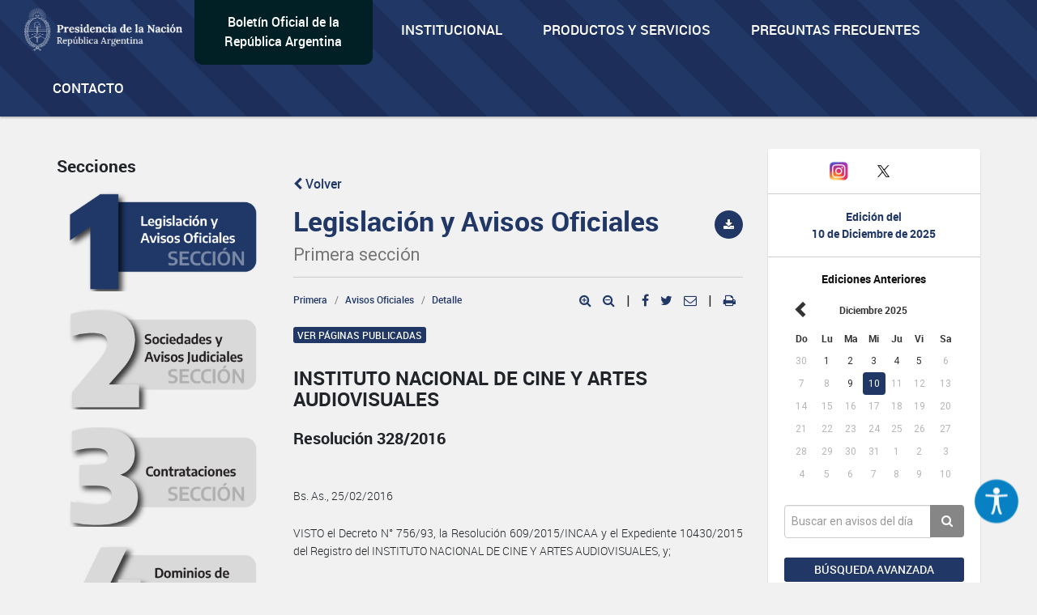

--- FILE ---
content_type: text/html; charset=utf-8
request_url: https://www.google.com/recaptcha/api2/anchor?ar=1&k=6Lcd6IYUAAAAAFCFpzLZRNS9_XI2qhsAj9NhCC5A&co=aHR0cHM6Ly93d3cuYm9sZXRpbm9maWNpYWwuZ29iLmFyOjQ0Mw..&hl=en&v=jdMmXeCQEkPbnFDy9T04NbgJ&size=normal&anchor-ms=20000&execute-ms=15000&cb=hbw66tqyqydp
body_size: 47180
content:
<!DOCTYPE HTML><html dir="ltr" lang="en"><head><meta http-equiv="Content-Type" content="text/html; charset=UTF-8">
<meta http-equiv="X-UA-Compatible" content="IE=edge">
<title>reCAPTCHA</title>
<style type="text/css">
/* cyrillic-ext */
@font-face {
  font-family: 'Roboto';
  font-style: normal;
  font-weight: 400;
  font-stretch: 100%;
  src: url(//fonts.gstatic.com/s/roboto/v48/KFO7CnqEu92Fr1ME7kSn66aGLdTylUAMa3GUBHMdazTgWw.woff2) format('woff2');
  unicode-range: U+0460-052F, U+1C80-1C8A, U+20B4, U+2DE0-2DFF, U+A640-A69F, U+FE2E-FE2F;
}
/* cyrillic */
@font-face {
  font-family: 'Roboto';
  font-style: normal;
  font-weight: 400;
  font-stretch: 100%;
  src: url(//fonts.gstatic.com/s/roboto/v48/KFO7CnqEu92Fr1ME7kSn66aGLdTylUAMa3iUBHMdazTgWw.woff2) format('woff2');
  unicode-range: U+0301, U+0400-045F, U+0490-0491, U+04B0-04B1, U+2116;
}
/* greek-ext */
@font-face {
  font-family: 'Roboto';
  font-style: normal;
  font-weight: 400;
  font-stretch: 100%;
  src: url(//fonts.gstatic.com/s/roboto/v48/KFO7CnqEu92Fr1ME7kSn66aGLdTylUAMa3CUBHMdazTgWw.woff2) format('woff2');
  unicode-range: U+1F00-1FFF;
}
/* greek */
@font-face {
  font-family: 'Roboto';
  font-style: normal;
  font-weight: 400;
  font-stretch: 100%;
  src: url(//fonts.gstatic.com/s/roboto/v48/KFO7CnqEu92Fr1ME7kSn66aGLdTylUAMa3-UBHMdazTgWw.woff2) format('woff2');
  unicode-range: U+0370-0377, U+037A-037F, U+0384-038A, U+038C, U+038E-03A1, U+03A3-03FF;
}
/* math */
@font-face {
  font-family: 'Roboto';
  font-style: normal;
  font-weight: 400;
  font-stretch: 100%;
  src: url(//fonts.gstatic.com/s/roboto/v48/KFO7CnqEu92Fr1ME7kSn66aGLdTylUAMawCUBHMdazTgWw.woff2) format('woff2');
  unicode-range: U+0302-0303, U+0305, U+0307-0308, U+0310, U+0312, U+0315, U+031A, U+0326-0327, U+032C, U+032F-0330, U+0332-0333, U+0338, U+033A, U+0346, U+034D, U+0391-03A1, U+03A3-03A9, U+03B1-03C9, U+03D1, U+03D5-03D6, U+03F0-03F1, U+03F4-03F5, U+2016-2017, U+2034-2038, U+203C, U+2040, U+2043, U+2047, U+2050, U+2057, U+205F, U+2070-2071, U+2074-208E, U+2090-209C, U+20D0-20DC, U+20E1, U+20E5-20EF, U+2100-2112, U+2114-2115, U+2117-2121, U+2123-214F, U+2190, U+2192, U+2194-21AE, U+21B0-21E5, U+21F1-21F2, U+21F4-2211, U+2213-2214, U+2216-22FF, U+2308-230B, U+2310, U+2319, U+231C-2321, U+2336-237A, U+237C, U+2395, U+239B-23B7, U+23D0, U+23DC-23E1, U+2474-2475, U+25AF, U+25B3, U+25B7, U+25BD, U+25C1, U+25CA, U+25CC, U+25FB, U+266D-266F, U+27C0-27FF, U+2900-2AFF, U+2B0E-2B11, U+2B30-2B4C, U+2BFE, U+3030, U+FF5B, U+FF5D, U+1D400-1D7FF, U+1EE00-1EEFF;
}
/* symbols */
@font-face {
  font-family: 'Roboto';
  font-style: normal;
  font-weight: 400;
  font-stretch: 100%;
  src: url(//fonts.gstatic.com/s/roboto/v48/KFO7CnqEu92Fr1ME7kSn66aGLdTylUAMaxKUBHMdazTgWw.woff2) format('woff2');
  unicode-range: U+0001-000C, U+000E-001F, U+007F-009F, U+20DD-20E0, U+20E2-20E4, U+2150-218F, U+2190, U+2192, U+2194-2199, U+21AF, U+21E6-21F0, U+21F3, U+2218-2219, U+2299, U+22C4-22C6, U+2300-243F, U+2440-244A, U+2460-24FF, U+25A0-27BF, U+2800-28FF, U+2921-2922, U+2981, U+29BF, U+29EB, U+2B00-2BFF, U+4DC0-4DFF, U+FFF9-FFFB, U+10140-1018E, U+10190-1019C, U+101A0, U+101D0-101FD, U+102E0-102FB, U+10E60-10E7E, U+1D2C0-1D2D3, U+1D2E0-1D37F, U+1F000-1F0FF, U+1F100-1F1AD, U+1F1E6-1F1FF, U+1F30D-1F30F, U+1F315, U+1F31C, U+1F31E, U+1F320-1F32C, U+1F336, U+1F378, U+1F37D, U+1F382, U+1F393-1F39F, U+1F3A7-1F3A8, U+1F3AC-1F3AF, U+1F3C2, U+1F3C4-1F3C6, U+1F3CA-1F3CE, U+1F3D4-1F3E0, U+1F3ED, U+1F3F1-1F3F3, U+1F3F5-1F3F7, U+1F408, U+1F415, U+1F41F, U+1F426, U+1F43F, U+1F441-1F442, U+1F444, U+1F446-1F449, U+1F44C-1F44E, U+1F453, U+1F46A, U+1F47D, U+1F4A3, U+1F4B0, U+1F4B3, U+1F4B9, U+1F4BB, U+1F4BF, U+1F4C8-1F4CB, U+1F4D6, U+1F4DA, U+1F4DF, U+1F4E3-1F4E6, U+1F4EA-1F4ED, U+1F4F7, U+1F4F9-1F4FB, U+1F4FD-1F4FE, U+1F503, U+1F507-1F50B, U+1F50D, U+1F512-1F513, U+1F53E-1F54A, U+1F54F-1F5FA, U+1F610, U+1F650-1F67F, U+1F687, U+1F68D, U+1F691, U+1F694, U+1F698, U+1F6AD, U+1F6B2, U+1F6B9-1F6BA, U+1F6BC, U+1F6C6-1F6CF, U+1F6D3-1F6D7, U+1F6E0-1F6EA, U+1F6F0-1F6F3, U+1F6F7-1F6FC, U+1F700-1F7FF, U+1F800-1F80B, U+1F810-1F847, U+1F850-1F859, U+1F860-1F887, U+1F890-1F8AD, U+1F8B0-1F8BB, U+1F8C0-1F8C1, U+1F900-1F90B, U+1F93B, U+1F946, U+1F984, U+1F996, U+1F9E9, U+1FA00-1FA6F, U+1FA70-1FA7C, U+1FA80-1FA89, U+1FA8F-1FAC6, U+1FACE-1FADC, U+1FADF-1FAE9, U+1FAF0-1FAF8, U+1FB00-1FBFF;
}
/* vietnamese */
@font-face {
  font-family: 'Roboto';
  font-style: normal;
  font-weight: 400;
  font-stretch: 100%;
  src: url(//fonts.gstatic.com/s/roboto/v48/KFO7CnqEu92Fr1ME7kSn66aGLdTylUAMa3OUBHMdazTgWw.woff2) format('woff2');
  unicode-range: U+0102-0103, U+0110-0111, U+0128-0129, U+0168-0169, U+01A0-01A1, U+01AF-01B0, U+0300-0301, U+0303-0304, U+0308-0309, U+0323, U+0329, U+1EA0-1EF9, U+20AB;
}
/* latin-ext */
@font-face {
  font-family: 'Roboto';
  font-style: normal;
  font-weight: 400;
  font-stretch: 100%;
  src: url(//fonts.gstatic.com/s/roboto/v48/KFO7CnqEu92Fr1ME7kSn66aGLdTylUAMa3KUBHMdazTgWw.woff2) format('woff2');
  unicode-range: U+0100-02BA, U+02BD-02C5, U+02C7-02CC, U+02CE-02D7, U+02DD-02FF, U+0304, U+0308, U+0329, U+1D00-1DBF, U+1E00-1E9F, U+1EF2-1EFF, U+2020, U+20A0-20AB, U+20AD-20C0, U+2113, U+2C60-2C7F, U+A720-A7FF;
}
/* latin */
@font-face {
  font-family: 'Roboto';
  font-style: normal;
  font-weight: 400;
  font-stretch: 100%;
  src: url(//fonts.gstatic.com/s/roboto/v48/KFO7CnqEu92Fr1ME7kSn66aGLdTylUAMa3yUBHMdazQ.woff2) format('woff2');
  unicode-range: U+0000-00FF, U+0131, U+0152-0153, U+02BB-02BC, U+02C6, U+02DA, U+02DC, U+0304, U+0308, U+0329, U+2000-206F, U+20AC, U+2122, U+2191, U+2193, U+2212, U+2215, U+FEFF, U+FFFD;
}
/* cyrillic-ext */
@font-face {
  font-family: 'Roboto';
  font-style: normal;
  font-weight: 500;
  font-stretch: 100%;
  src: url(//fonts.gstatic.com/s/roboto/v48/KFO7CnqEu92Fr1ME7kSn66aGLdTylUAMa3GUBHMdazTgWw.woff2) format('woff2');
  unicode-range: U+0460-052F, U+1C80-1C8A, U+20B4, U+2DE0-2DFF, U+A640-A69F, U+FE2E-FE2F;
}
/* cyrillic */
@font-face {
  font-family: 'Roboto';
  font-style: normal;
  font-weight: 500;
  font-stretch: 100%;
  src: url(//fonts.gstatic.com/s/roboto/v48/KFO7CnqEu92Fr1ME7kSn66aGLdTylUAMa3iUBHMdazTgWw.woff2) format('woff2');
  unicode-range: U+0301, U+0400-045F, U+0490-0491, U+04B0-04B1, U+2116;
}
/* greek-ext */
@font-face {
  font-family: 'Roboto';
  font-style: normal;
  font-weight: 500;
  font-stretch: 100%;
  src: url(//fonts.gstatic.com/s/roboto/v48/KFO7CnqEu92Fr1ME7kSn66aGLdTylUAMa3CUBHMdazTgWw.woff2) format('woff2');
  unicode-range: U+1F00-1FFF;
}
/* greek */
@font-face {
  font-family: 'Roboto';
  font-style: normal;
  font-weight: 500;
  font-stretch: 100%;
  src: url(//fonts.gstatic.com/s/roboto/v48/KFO7CnqEu92Fr1ME7kSn66aGLdTylUAMa3-UBHMdazTgWw.woff2) format('woff2');
  unicode-range: U+0370-0377, U+037A-037F, U+0384-038A, U+038C, U+038E-03A1, U+03A3-03FF;
}
/* math */
@font-face {
  font-family: 'Roboto';
  font-style: normal;
  font-weight: 500;
  font-stretch: 100%;
  src: url(//fonts.gstatic.com/s/roboto/v48/KFO7CnqEu92Fr1ME7kSn66aGLdTylUAMawCUBHMdazTgWw.woff2) format('woff2');
  unicode-range: U+0302-0303, U+0305, U+0307-0308, U+0310, U+0312, U+0315, U+031A, U+0326-0327, U+032C, U+032F-0330, U+0332-0333, U+0338, U+033A, U+0346, U+034D, U+0391-03A1, U+03A3-03A9, U+03B1-03C9, U+03D1, U+03D5-03D6, U+03F0-03F1, U+03F4-03F5, U+2016-2017, U+2034-2038, U+203C, U+2040, U+2043, U+2047, U+2050, U+2057, U+205F, U+2070-2071, U+2074-208E, U+2090-209C, U+20D0-20DC, U+20E1, U+20E5-20EF, U+2100-2112, U+2114-2115, U+2117-2121, U+2123-214F, U+2190, U+2192, U+2194-21AE, U+21B0-21E5, U+21F1-21F2, U+21F4-2211, U+2213-2214, U+2216-22FF, U+2308-230B, U+2310, U+2319, U+231C-2321, U+2336-237A, U+237C, U+2395, U+239B-23B7, U+23D0, U+23DC-23E1, U+2474-2475, U+25AF, U+25B3, U+25B7, U+25BD, U+25C1, U+25CA, U+25CC, U+25FB, U+266D-266F, U+27C0-27FF, U+2900-2AFF, U+2B0E-2B11, U+2B30-2B4C, U+2BFE, U+3030, U+FF5B, U+FF5D, U+1D400-1D7FF, U+1EE00-1EEFF;
}
/* symbols */
@font-face {
  font-family: 'Roboto';
  font-style: normal;
  font-weight: 500;
  font-stretch: 100%;
  src: url(//fonts.gstatic.com/s/roboto/v48/KFO7CnqEu92Fr1ME7kSn66aGLdTylUAMaxKUBHMdazTgWw.woff2) format('woff2');
  unicode-range: U+0001-000C, U+000E-001F, U+007F-009F, U+20DD-20E0, U+20E2-20E4, U+2150-218F, U+2190, U+2192, U+2194-2199, U+21AF, U+21E6-21F0, U+21F3, U+2218-2219, U+2299, U+22C4-22C6, U+2300-243F, U+2440-244A, U+2460-24FF, U+25A0-27BF, U+2800-28FF, U+2921-2922, U+2981, U+29BF, U+29EB, U+2B00-2BFF, U+4DC0-4DFF, U+FFF9-FFFB, U+10140-1018E, U+10190-1019C, U+101A0, U+101D0-101FD, U+102E0-102FB, U+10E60-10E7E, U+1D2C0-1D2D3, U+1D2E0-1D37F, U+1F000-1F0FF, U+1F100-1F1AD, U+1F1E6-1F1FF, U+1F30D-1F30F, U+1F315, U+1F31C, U+1F31E, U+1F320-1F32C, U+1F336, U+1F378, U+1F37D, U+1F382, U+1F393-1F39F, U+1F3A7-1F3A8, U+1F3AC-1F3AF, U+1F3C2, U+1F3C4-1F3C6, U+1F3CA-1F3CE, U+1F3D4-1F3E0, U+1F3ED, U+1F3F1-1F3F3, U+1F3F5-1F3F7, U+1F408, U+1F415, U+1F41F, U+1F426, U+1F43F, U+1F441-1F442, U+1F444, U+1F446-1F449, U+1F44C-1F44E, U+1F453, U+1F46A, U+1F47D, U+1F4A3, U+1F4B0, U+1F4B3, U+1F4B9, U+1F4BB, U+1F4BF, U+1F4C8-1F4CB, U+1F4D6, U+1F4DA, U+1F4DF, U+1F4E3-1F4E6, U+1F4EA-1F4ED, U+1F4F7, U+1F4F9-1F4FB, U+1F4FD-1F4FE, U+1F503, U+1F507-1F50B, U+1F50D, U+1F512-1F513, U+1F53E-1F54A, U+1F54F-1F5FA, U+1F610, U+1F650-1F67F, U+1F687, U+1F68D, U+1F691, U+1F694, U+1F698, U+1F6AD, U+1F6B2, U+1F6B9-1F6BA, U+1F6BC, U+1F6C6-1F6CF, U+1F6D3-1F6D7, U+1F6E0-1F6EA, U+1F6F0-1F6F3, U+1F6F7-1F6FC, U+1F700-1F7FF, U+1F800-1F80B, U+1F810-1F847, U+1F850-1F859, U+1F860-1F887, U+1F890-1F8AD, U+1F8B0-1F8BB, U+1F8C0-1F8C1, U+1F900-1F90B, U+1F93B, U+1F946, U+1F984, U+1F996, U+1F9E9, U+1FA00-1FA6F, U+1FA70-1FA7C, U+1FA80-1FA89, U+1FA8F-1FAC6, U+1FACE-1FADC, U+1FADF-1FAE9, U+1FAF0-1FAF8, U+1FB00-1FBFF;
}
/* vietnamese */
@font-face {
  font-family: 'Roboto';
  font-style: normal;
  font-weight: 500;
  font-stretch: 100%;
  src: url(//fonts.gstatic.com/s/roboto/v48/KFO7CnqEu92Fr1ME7kSn66aGLdTylUAMa3OUBHMdazTgWw.woff2) format('woff2');
  unicode-range: U+0102-0103, U+0110-0111, U+0128-0129, U+0168-0169, U+01A0-01A1, U+01AF-01B0, U+0300-0301, U+0303-0304, U+0308-0309, U+0323, U+0329, U+1EA0-1EF9, U+20AB;
}
/* latin-ext */
@font-face {
  font-family: 'Roboto';
  font-style: normal;
  font-weight: 500;
  font-stretch: 100%;
  src: url(//fonts.gstatic.com/s/roboto/v48/KFO7CnqEu92Fr1ME7kSn66aGLdTylUAMa3KUBHMdazTgWw.woff2) format('woff2');
  unicode-range: U+0100-02BA, U+02BD-02C5, U+02C7-02CC, U+02CE-02D7, U+02DD-02FF, U+0304, U+0308, U+0329, U+1D00-1DBF, U+1E00-1E9F, U+1EF2-1EFF, U+2020, U+20A0-20AB, U+20AD-20C0, U+2113, U+2C60-2C7F, U+A720-A7FF;
}
/* latin */
@font-face {
  font-family: 'Roboto';
  font-style: normal;
  font-weight: 500;
  font-stretch: 100%;
  src: url(//fonts.gstatic.com/s/roboto/v48/KFO7CnqEu92Fr1ME7kSn66aGLdTylUAMa3yUBHMdazQ.woff2) format('woff2');
  unicode-range: U+0000-00FF, U+0131, U+0152-0153, U+02BB-02BC, U+02C6, U+02DA, U+02DC, U+0304, U+0308, U+0329, U+2000-206F, U+20AC, U+2122, U+2191, U+2193, U+2212, U+2215, U+FEFF, U+FFFD;
}
/* cyrillic-ext */
@font-face {
  font-family: 'Roboto';
  font-style: normal;
  font-weight: 900;
  font-stretch: 100%;
  src: url(//fonts.gstatic.com/s/roboto/v48/KFO7CnqEu92Fr1ME7kSn66aGLdTylUAMa3GUBHMdazTgWw.woff2) format('woff2');
  unicode-range: U+0460-052F, U+1C80-1C8A, U+20B4, U+2DE0-2DFF, U+A640-A69F, U+FE2E-FE2F;
}
/* cyrillic */
@font-face {
  font-family: 'Roboto';
  font-style: normal;
  font-weight: 900;
  font-stretch: 100%;
  src: url(//fonts.gstatic.com/s/roboto/v48/KFO7CnqEu92Fr1ME7kSn66aGLdTylUAMa3iUBHMdazTgWw.woff2) format('woff2');
  unicode-range: U+0301, U+0400-045F, U+0490-0491, U+04B0-04B1, U+2116;
}
/* greek-ext */
@font-face {
  font-family: 'Roboto';
  font-style: normal;
  font-weight: 900;
  font-stretch: 100%;
  src: url(//fonts.gstatic.com/s/roboto/v48/KFO7CnqEu92Fr1ME7kSn66aGLdTylUAMa3CUBHMdazTgWw.woff2) format('woff2');
  unicode-range: U+1F00-1FFF;
}
/* greek */
@font-face {
  font-family: 'Roboto';
  font-style: normal;
  font-weight: 900;
  font-stretch: 100%;
  src: url(//fonts.gstatic.com/s/roboto/v48/KFO7CnqEu92Fr1ME7kSn66aGLdTylUAMa3-UBHMdazTgWw.woff2) format('woff2');
  unicode-range: U+0370-0377, U+037A-037F, U+0384-038A, U+038C, U+038E-03A1, U+03A3-03FF;
}
/* math */
@font-face {
  font-family: 'Roboto';
  font-style: normal;
  font-weight: 900;
  font-stretch: 100%;
  src: url(//fonts.gstatic.com/s/roboto/v48/KFO7CnqEu92Fr1ME7kSn66aGLdTylUAMawCUBHMdazTgWw.woff2) format('woff2');
  unicode-range: U+0302-0303, U+0305, U+0307-0308, U+0310, U+0312, U+0315, U+031A, U+0326-0327, U+032C, U+032F-0330, U+0332-0333, U+0338, U+033A, U+0346, U+034D, U+0391-03A1, U+03A3-03A9, U+03B1-03C9, U+03D1, U+03D5-03D6, U+03F0-03F1, U+03F4-03F5, U+2016-2017, U+2034-2038, U+203C, U+2040, U+2043, U+2047, U+2050, U+2057, U+205F, U+2070-2071, U+2074-208E, U+2090-209C, U+20D0-20DC, U+20E1, U+20E5-20EF, U+2100-2112, U+2114-2115, U+2117-2121, U+2123-214F, U+2190, U+2192, U+2194-21AE, U+21B0-21E5, U+21F1-21F2, U+21F4-2211, U+2213-2214, U+2216-22FF, U+2308-230B, U+2310, U+2319, U+231C-2321, U+2336-237A, U+237C, U+2395, U+239B-23B7, U+23D0, U+23DC-23E1, U+2474-2475, U+25AF, U+25B3, U+25B7, U+25BD, U+25C1, U+25CA, U+25CC, U+25FB, U+266D-266F, U+27C0-27FF, U+2900-2AFF, U+2B0E-2B11, U+2B30-2B4C, U+2BFE, U+3030, U+FF5B, U+FF5D, U+1D400-1D7FF, U+1EE00-1EEFF;
}
/* symbols */
@font-face {
  font-family: 'Roboto';
  font-style: normal;
  font-weight: 900;
  font-stretch: 100%;
  src: url(//fonts.gstatic.com/s/roboto/v48/KFO7CnqEu92Fr1ME7kSn66aGLdTylUAMaxKUBHMdazTgWw.woff2) format('woff2');
  unicode-range: U+0001-000C, U+000E-001F, U+007F-009F, U+20DD-20E0, U+20E2-20E4, U+2150-218F, U+2190, U+2192, U+2194-2199, U+21AF, U+21E6-21F0, U+21F3, U+2218-2219, U+2299, U+22C4-22C6, U+2300-243F, U+2440-244A, U+2460-24FF, U+25A0-27BF, U+2800-28FF, U+2921-2922, U+2981, U+29BF, U+29EB, U+2B00-2BFF, U+4DC0-4DFF, U+FFF9-FFFB, U+10140-1018E, U+10190-1019C, U+101A0, U+101D0-101FD, U+102E0-102FB, U+10E60-10E7E, U+1D2C0-1D2D3, U+1D2E0-1D37F, U+1F000-1F0FF, U+1F100-1F1AD, U+1F1E6-1F1FF, U+1F30D-1F30F, U+1F315, U+1F31C, U+1F31E, U+1F320-1F32C, U+1F336, U+1F378, U+1F37D, U+1F382, U+1F393-1F39F, U+1F3A7-1F3A8, U+1F3AC-1F3AF, U+1F3C2, U+1F3C4-1F3C6, U+1F3CA-1F3CE, U+1F3D4-1F3E0, U+1F3ED, U+1F3F1-1F3F3, U+1F3F5-1F3F7, U+1F408, U+1F415, U+1F41F, U+1F426, U+1F43F, U+1F441-1F442, U+1F444, U+1F446-1F449, U+1F44C-1F44E, U+1F453, U+1F46A, U+1F47D, U+1F4A3, U+1F4B0, U+1F4B3, U+1F4B9, U+1F4BB, U+1F4BF, U+1F4C8-1F4CB, U+1F4D6, U+1F4DA, U+1F4DF, U+1F4E3-1F4E6, U+1F4EA-1F4ED, U+1F4F7, U+1F4F9-1F4FB, U+1F4FD-1F4FE, U+1F503, U+1F507-1F50B, U+1F50D, U+1F512-1F513, U+1F53E-1F54A, U+1F54F-1F5FA, U+1F610, U+1F650-1F67F, U+1F687, U+1F68D, U+1F691, U+1F694, U+1F698, U+1F6AD, U+1F6B2, U+1F6B9-1F6BA, U+1F6BC, U+1F6C6-1F6CF, U+1F6D3-1F6D7, U+1F6E0-1F6EA, U+1F6F0-1F6F3, U+1F6F7-1F6FC, U+1F700-1F7FF, U+1F800-1F80B, U+1F810-1F847, U+1F850-1F859, U+1F860-1F887, U+1F890-1F8AD, U+1F8B0-1F8BB, U+1F8C0-1F8C1, U+1F900-1F90B, U+1F93B, U+1F946, U+1F984, U+1F996, U+1F9E9, U+1FA00-1FA6F, U+1FA70-1FA7C, U+1FA80-1FA89, U+1FA8F-1FAC6, U+1FACE-1FADC, U+1FADF-1FAE9, U+1FAF0-1FAF8, U+1FB00-1FBFF;
}
/* vietnamese */
@font-face {
  font-family: 'Roboto';
  font-style: normal;
  font-weight: 900;
  font-stretch: 100%;
  src: url(//fonts.gstatic.com/s/roboto/v48/KFO7CnqEu92Fr1ME7kSn66aGLdTylUAMa3OUBHMdazTgWw.woff2) format('woff2');
  unicode-range: U+0102-0103, U+0110-0111, U+0128-0129, U+0168-0169, U+01A0-01A1, U+01AF-01B0, U+0300-0301, U+0303-0304, U+0308-0309, U+0323, U+0329, U+1EA0-1EF9, U+20AB;
}
/* latin-ext */
@font-face {
  font-family: 'Roboto';
  font-style: normal;
  font-weight: 900;
  font-stretch: 100%;
  src: url(//fonts.gstatic.com/s/roboto/v48/KFO7CnqEu92Fr1ME7kSn66aGLdTylUAMa3KUBHMdazTgWw.woff2) format('woff2');
  unicode-range: U+0100-02BA, U+02BD-02C5, U+02C7-02CC, U+02CE-02D7, U+02DD-02FF, U+0304, U+0308, U+0329, U+1D00-1DBF, U+1E00-1E9F, U+1EF2-1EFF, U+2020, U+20A0-20AB, U+20AD-20C0, U+2113, U+2C60-2C7F, U+A720-A7FF;
}
/* latin */
@font-face {
  font-family: 'Roboto';
  font-style: normal;
  font-weight: 900;
  font-stretch: 100%;
  src: url(//fonts.gstatic.com/s/roboto/v48/KFO7CnqEu92Fr1ME7kSn66aGLdTylUAMa3yUBHMdazQ.woff2) format('woff2');
  unicode-range: U+0000-00FF, U+0131, U+0152-0153, U+02BB-02BC, U+02C6, U+02DA, U+02DC, U+0304, U+0308, U+0329, U+2000-206F, U+20AC, U+2122, U+2191, U+2193, U+2212, U+2215, U+FEFF, U+FFFD;
}

</style>
<link rel="stylesheet" type="text/css" href="https://www.gstatic.com/recaptcha/releases/jdMmXeCQEkPbnFDy9T04NbgJ/styles__ltr.css">
<script nonce="FTP6WJnYoPBotBV9hSyI2A" type="text/javascript">window['__recaptcha_api'] = 'https://www.google.com/recaptcha/api2/';</script>
<script type="text/javascript" src="https://www.gstatic.com/recaptcha/releases/jdMmXeCQEkPbnFDy9T04NbgJ/recaptcha__en.js" nonce="FTP6WJnYoPBotBV9hSyI2A">
      
    </script></head>
<body><div id="rc-anchor-alert" class="rc-anchor-alert"></div>
<input type="hidden" id="recaptcha-token" value="[base64]">
<script type="text/javascript" nonce="FTP6WJnYoPBotBV9hSyI2A">
      recaptcha.anchor.Main.init("[\x22ainput\x22,[\x22bgdata\x22,\x22\x22,\[base64]/[base64]/[base64]/[base64]/[base64]/[base64]/[base64]/[base64]/[base64]/[base64]/[base64]/[base64]/[base64]/[base64]/[base64]\\u003d\\u003d\x22,\[base64]\\u003d\x22,\x22w7TDvsOEwpxJAhQ3wqvDtMOBQ2vDjcOZSMOTwq80UMOaU1NZQRzDm8K7ZcK0wqfCkMOlWm/CgQHDhWnCpx5yX8OANsOBwozDj8O/woVewqpnTHhuOsO+wo0RLMOxSwPCpsKUbkLDqDcHVGp0NVzCgsK0wpQvABzCicKCRm7Djg/[base64]/GXHCocKvw78Cw5xew7E0IMKkw5V9w4N/LynDux7CkMKvw6Utw6Qow53Cj8KDH8KbXz7DqMOCFsOVGXrCmsKENBDDtltkfRPDgCvDu1kia8OFGcKdwpnDssK0RcKOwro7w6cQUmExwqEhw5DCtcOrYsKLw6sSwrY9GcK3wqXCjcOjwo0SHcKpw7Rmwp3ChkLCtsO5w6DCi8K/w4hzNMKcV8K2wqjDrBXCvsKKwrEwCgsQfW/Ct8K9QngDMMKIYmnCi8OhwoTDnwcFw5vDu0bCmlbCmgdFC8KOwrfCvldnwpXCgwpCwoLCsm7ClMKULEARwprCqcKAw7nDgFbCjcOhBsOecyoXHgdeVcOowpvDnl1SYwnDqsOewpfDrMK+a8Kgw6xAYw/CjMOCbw0wwqzCvcOZw4Vrw7YMw4PCmMO3WU8DecO0CMOzw53ChMO9RcKcw4UgJcKcwqfDkDpXU8KDd8OnOMOQNsKvEhDDscOdbmFwNyJYwq9GFh9HKMKywpxfdjlQw58Yw4HCjxzDpnRWwptqVh7Ct8K9wpUhDsO7wq0/wq7DonXCvSxwHHPClsK6HsOGBWTDh2fDtjMMw7HCh0RiOcKAwpdYaCzDlsOSwpXDjcOAw6LCusOqW8O9KMKgX8OYQMOSwrpQfsKyew88wq/DkEfDjMKJS8Olw6YmdsOIQcO5w7x5w5kkwovCpMKVRC7DlBLCjxAxwrrCilvCjsOFdcOIwrorcsK4IRJ5w54sUMOcBAMiXUl/wpnCr8Kuw4TDnWAiZ8KMwrZDH1rDrRAtcMOffsKpwoFewrVJw4VcwrLDiMKFFMO5dcK/wpDDq2PDrGQ0wpnCpsK2D8OKWMOnW8OeX8OUJMKkRMOELRF2R8OpGi91Gn8bwrFqCMObw4nCt8OBwqbCgETDvRjDrsOjdcK8fXtJwokmGwtOH8KGw5sxA8Osw7TCmcO8PlIxRcKewrvCvVJ/[base64]/CqMKVTFzDk8Oiw7ckwpnDsjA1wqnCjMKQegcYdT/Dsw1rRcKGU0TDhcOTwpHCjjfDmMOdw4LCp8OrwoceRMOXWcKAPcKaw7nCoWw1w4dmwpzDtGwDHMOZWsK3WGvCjnE+ZcKCw7vDnsKoCDVbfkvCuh7DvWPCh0VnPcOedcKgX1jCimPDuw/[base64]/w6LDk8KpIsOOT0HDk8OCfSPDp1rDrsKVw4glL8K1w6HDpHjCssKpUlZzOsKaScO3woXDiMKJwpA+wo/DkEUxw6nDqsKFw5JFDsOLUcK7Y1XCl8KCLcK5wq8naXomZ8Klw4Fcw7heDcKBMsKIw4rCny3Ch8O3FcK8RmrDrMOYS8KVGsOgw7F8wr/CjsO4WTYsf8KVND0tw4k9w6hRdHUIXcOPEEAqc8OQCgLDnS3Ci8KTw5k0w6jCsMKzwoDCjMKsfS0dwoZbMMKZPRnDhcK9wpRbUSU/wqvCljPDkigia8OiwpZfwotla8KNYsKjwr/Dt0hqdwZ2eTzDg0LCgFLCgsOfwqfDn8KUAcKPMXlGwqbDrDw0OsKww7LClG5uNBXCvg8vwqVWCcOvWSjDtMOeNsKVVRFRaTU4MsK0CTLCmMOPw6ohTnE4woXChn9FwrjCtsO6YiA8Qzd8w65UwozCucOAw4/CiirDk8OsWMO7wpnCtyPDijTDiiZfKsObQzTDm8KSZ8OHwq5/w6rCg33Cs8KNwpp6w5RHwqLCp0xES8O4Plg9wrhyw6AGwoHClA8tYcKzw5lMw6LDo8OjwobCpwc+Um7DrcKow5wRw6/CgHJsHMOvX8KFw5t2w5g+TTLDiMOmwq7Drh5EwoXCnEIxw5LDjE8gw7zDiVh3wqZkMgLCrEXDhsKvwrXCgsKbwpRhw5fCnMKzC1vDvcK6KsK5wppewrIKw4XCqTcjwpIvwpTDuwJmw47DmMKqwr9vTDHDrlsOw5fChETDk3vCqsOKH8KddsO+wrrCl8K/[base64]/wpxAwoIKw5PCrmo2wp3DglxowqrCpRs0wrTDhH4hKUhQQ8OrwqITMsOXFMOTOcKFC8K6TjILwpp0VwjDn8O2w7PDvEbCtnoow5BnEMOCJsKKworDtjNFQMKPw4PCszEyw5DCiMOywpplw4XCkcKHMTbCicOAQHwnw6/CmMKYw5Qfwqgmw53DhC52wprDhFE8wr/CjsODBsOCwphwRcOjwpVaw7hsw7zCi8OYwpRnAMOfwrjClcKTw69awoTCh8Obw5rDmWnCmhAdNT3CmBtieG1HPcORb8Ogw60cwoF6w4vDugg8w4s/wrzDphLCj8K8wrzDscOvBMOPw4hIwrN+H2B/W8Odw4oEw6zDgcOtwqvChFjDjMO7DBgEVsKHBkBaQDAkChTDjmVOw6DCm21TJ8KGDcKIw4jCrQ/DoXQ4w5JobcOHAXFDwqx2QHrCi8KWwpM0wox4JkHDn09VU8OSw6s/CsO3bhHCgcKMwoLCsnvCg8OCwpdLw5RvXsOCdMKSw4jCqMKWZQPCisOVw47CisOVaCbCqU3DvipZwo0Cwq7CgsO2WEXDjhbCpMONLm/CpMO3wpVFAMO5w5EHw6sEAEUHcsK4E0jChMOkw5psw5/Ci8Kyw7ItHFvCh0LCpg5Gw7o/wrYnNwo9w5l7UQvDtRwhw4/[base64]/CngxewqoEwq/CtGF/MmcHbMKKHmssLcOQwrEKwrURw5ELwrovchTDpD8sJcOkUMKhw7jCrsOkw6nCnWQ+XcOfw74IasKME2wHS3MJwokFwqQkwr/DiMKfZsOYw5jDrcONQQA0I1XDocO5wowDw59dwpXDrBfChsKzwotaw7/[base64]/[base64]/CvR45wofCrcOyL8O3wrE8EQ7Cm8K7cwYXw7XDlRPDpydYwot/JUlhTWvDumzCnMKuJBvDksKxwr0ve8KCworChsO/w5DCosKFwqnCrUrCvUTDo8O+bALDtsOJfUDDj8KTwqbCulPCncKsAj/CmsKTeMK+wrDChFbDkQJFwqgLdkjDgcOdC8OwKMO5G8OlDcKWwqcVBFPCqTTCnsKiX8KQwqvDjlfCgTYow4fCiMKPwqjDtsKOZjHClsOrw6YJWhvCgcKpG1JrFlzDm8KTVCgQb8KfG8Kca8Kww6XCp8OUcMOZWMORwrwOR1bDv8OZwpzCksO6w78Owp/DqxVtJcO/HT/CgMOjcxdIwp1rwp9PR8KZw5ohwrl8w4nCmkjCjcK8AsOxwrN1w6NTw5/Csnkdw5zDlwDCnsOdw4suSABsw73DsnsBw74rfsOXw63Dq25iw5/Dj8KFEMKwNzvCuivCon52woVBwoE4CcODBFt3woTCucOqwpvCqcOcw4DDhMONCcKRZcKNwrTCssOCwqPDvcKFccOQwogVwoJjZcOXw7bCjsKrw4vCrMKjw4jCq1R0wrjClSQQMh7CghfCjjtTwqrChcO/a8ORwpvDqMOMw40xf1vCvQLCscKvwqvDshg/woUwb8OFw5LCusKUw6HCjcK0I8OHJcKhw57DisOZwpXChADDt1s/w5TCvBzCjFZnw6/[base64]/QMK7w5hOc31kB0zCukA8wprDvz7Ds8KXbhrDn8KPKcK/wo/DqcKxXsOJKcO2ByDCicOtMzcaw5Q+f8KpDcOswojDtjUSOXDDgBE/[base64]/CmcKyw4zCrlZEY8Klw4k+T2t4cT7ChMOURjDDk8K9wooJwpwvaF/DtjQhwo7DjMKSw5bCkcKmw5pFWX1YIl8GfhjCosOGWkN+wo7CsyLCm0cYwoIKw7sYwozDpcOYwogCw5nCt8KdwqbDhxDDqWTCtxNfwpg9Nk/CgcKTw4PCqMKiwpvCp8OddsO+QsOew4HDomPCkMOOw4BVw7vCgyRgw5XDssOhGxIYw7/[base64]/CiWnDn8K7wp8zc1l8AkguwojDl8OweRzCpA5ZdsOPw7Now5szw7l5IVbCn8OwEULDr8K/[base64]/[base64]/JwbCjsOKMi7DkjjDoDHCl34OWQnChTLDgmd/LGlNacOJN8Odw4hLYW3DuwReKsOicCB4woAXw7PCqMKpIMK+wq7CgsKEw7M4w4RnPMKBF0HCrsKfQ8OFw7LDuTvCs8O4woUQDMOTPhTCiMKyBURNTsOnwr/Cil/Dm8OeBR0qwqfDiTXCkMOSw73CvsOufAjDk8K0wrXCoXTCogIDw7/[base64]/[base64]/[base64]/Ck13DiDDCtcKdwr50wrcZwp8nTcKSwoJQw4ZhOGDCqcOCwprCi8OhwpPDlcOqwqfDqUfCnsKnw614w7Q4w57Cjk/CoRnCoztKQcOmw4xlw4zDmwzCp0bCnjk1B2nDvGbDo10nw44OcWDCq8ONw5vCr8OnwqtcEsK/CsOrOsO4TsK9wosbw68yDsKKw6UEwpzDkm8TPMOgecOnHcKJIRzCssKRaRHCs8KwwrHCrF/Ch0otX8ONwqXClTkEfQJpwr3Dq8OTwph4w4AdwrDChmQ1w5HDlcO9wqkWHEHDhsK1ExNzDHXDtsKfw4oKw7Z3DsKRTmfCn28/Q8K9w4zDqEhjNkgKw6jCjBB7wogJwo3CnGvDgVhrJcKIV1jChsKjwoYweSfDgTjCtihJwrzDs8KkWsOJw5lJw4HChMKqAUUtGcOtw4XCkMK4ScOzRjrDm2E4dMKcw6PCqiEFw5IvwqMKY1fCkMO9VgzCvwJSWcKKw7EDa0rCs1jDtcKlw73CjCzDrcKqw4xQw7/DjgxIW2kffwlMw4FnwrTCoRrDilnDrkpjwqxpNF1XIzbCgMKpa8Oqw4FVCRpNOh7Dp8KTHnI8RRIJcsO7C8KRExZqfA/[base64]/wrjDrChFw7jCi8OZwqMUw6XDisOOwp3CnMKGM8OwXmRdVMOAwo8nZy/CkcONwpfCiUfDhsOIw6TCr8KODGxhfBzCi2fCn8KfP3nDjyLDoxTDtsOpw5Zwwogpw5rCk8KuwpPCk8KjfXrDgMKOw4h7MwM5w5spO8O/a8KNDcKuwrd6wqDDscO4w7pidcKlwpbDtjgSwqjDg8OUUsK/wqQsbcOWaMKPB8O3bMOSw4bDqV7DssO9K8KYVwPCvirDsG0BwpZTw7vDtnLChnDCnMK+XcK3TSzDusOfBcKoVsKWHwHChMOXwprDv0ZJIcOuDcKEw6rDnD3DmcOdwqvCjMKVZMK8w5fCtMOCw7/DsVIqIcK2f8OKKyo1YsONbCXDvzzDpsOAVsOGRsK/wp7Ct8KkBAzCqMK9w7TCv2BHw7/CkRModsOyagxkwq/DmyXDscOxw7vCicOCw4orN8OZwp/Ds8KuM8OIwo8hwonDoMK4wofCtcKFOzcewrRJXHXDnF7CnCbDl2/CqVjCqsO8HVMTw5/Dti3DpV03SlfCn8O8E8OowqHCq8KxZ8O8w5vDnsObwotmSUs8akoPShoVw4bDk8OewqjDhGQweRUYworDhgVrV8K8TEdsG8KkJlcSRS/CnsOnwpUPMm7DnmjDgXvCt8OQWMOdw4YUf8Oew4jDk0nCszHDpwjDmsKUMWU/[base64]/DpTXCqMOkQFvCh8K/FUbDk8KAE3BNw7/DnsO/[base64]/CicOrOMKSTcOBw6U9w6IywqbCvUR/AMOpwrRteMOew4PDmcO0M8OveTjCksKgNSbDgsOsBMO4w6PDoGHCmsOgw7DDiGzCnS/CuXfDjzQ1wp4Uw542acOZwqI/fipmw6fDrhHDo8OtR8KqGFHDqcKHwq3DpFEAwqcZeMOzw6sxw7FoMsKCdsOTwrl2JkYqNsKCw5loacK+w6bCocOAJsKtGsOSwr/Cq3JuETYLw71deXTDvnvDl0NUw4PDv2dZRsOOwoPDmcOrwqYkw77CrUgEMsKuUcKCw79Rw7PDusKDwqfCvMK/w5PCmMKxazXCqQxjUcOHGlNaSsOQNMKpwrXDhMOodFPCtnDCgQXCmQtPwoRJw4w+ecOxwrPDlUwiEns1w6gGPw1Bwr3Dgmtpw7U7w7V6wqFoLcOefH4bwo/DtWHCocOpwrrCpcO3wqZjBwrCh2k+w5PCu8OZw5UBwoIGw4zDmljDgm3CocOLX8KtwpRDZj9uKcK+VsKzbyc1I1ZwQsOhC8OJacOVw6B4BjN+wpjCmsO+X8OPB8OUwpPCs8K7w5fCk0nDiUAPacOjB8KKFsOEJcOHL8K+w5kwwpxWwpbDnMOyVC1MYcKUw5/Cv3XDvn5/PcK5MTwDKEbDgHkpOEvDjSjDlMOOw5XDlHxJwqPCnm5Wamp+U8OSwoIHw4FcwrwCJmzCpnUHwpVcTR7CogrDqgHDqMKlw7zCvClIK8O6wojDhsO1R0FVeU1qwq0SfMO8wo7Co0JkwoRZQBAOw6dPw6jCuxM6Mil6w55vYsOSO8Obwo/[base64]/w6QIw6hVLsO/w4AMe8O+XDBUAsOfw45sw4DClRYADS9Xw79+wrbCsD9LwqbDusOWbgkcG8K+RQjCsBbCsMOQdMOkchfDmn/CpMOKRsKjwqQUwozCrMKYcBLDoMObeFtCw6dZez7DuXbDmxPDn1nDr25lw7ctw4JVw5NBw6Mzw57CtcOpcsK+cMKqwr/ChMKjwqxXZ8OsPjjClMKOw7rCkcKOwos+EETCuQXCk8OPNQcBw63DisKiEAzCnnDDpiltw6jDvMO3ejwfSmY7wqB+w6DDrmk0w4J0TsO6wpQUw5kxw4nClwIRw798wo/CmWtTTcO+PsO5EzvCl1xXCcORwrlnw4PCjBltw4NNw6MYS8KEw7JJwofDjcKowqM6Sm/Cu0zDtsOzQmLCicOQKnjCqsKYwpEjfFggPw1Qw7UOO8KrHmkCA3QCMcOAK8K2w5k6bzjDom0Yw5MTwolfw7PCimDCv8OjRH4+BsKhMFVJGWnDvFBmIMKTw7JzUsK5cG/[base64]/[base64]/CuyPCt1QKwobCgMK8w4LDocK2w4BkW8KkfnAfDsOOZU5hDDFFw4jDtQVrwoFJwqV1wpPDp1l/[base64]/e8OWw6vDisKfKlwuVnXCg0NRwp4JOMKkBMKzwpB1wrVew7vCqsOJUsKowrwyw5XCisODwrp9w57CuzTCqcOqIV4vw7LDtFJjMcKxQ8KSwrHCqsOvwqbDlDLCmsOCV2wswpnDuF/CvT7CqFzDi8O8wp8Nw5HDhsOxwr9SORRjH8KnRVoJwozCmwh2cwNgTsO2f8OSwoDDvAoRw4TDtFZKw6HDlsKJwqtLwqvCkEDChnPDssKHTMKKN8O/w7c5wrBXwpfCjcOlT0JzaxPCkMKfw4J6w7LCqSQdwqdgFsK+woXDmsKEMMKbwrTCicKPw5QSw7BeJlFHwq0mISjDkgPCgMOmKAPDk1DDtVlTFsOOwq7Do0MSwr/Cl8OuG1Isw6DDqsOFJMKAAwPCiBvCkktRwpIIbG7CmMK0w5pOZQ/Du0HDpsOuax/[base64]/[base64]/CmXHCqgDCizw9G8OUJi/CosK0w5J1w5gjM8KFwr7Cq2rCr8K+DhjCqCcsVcKxVcOCZVLCjQHDryPDgnIzd8KXwrLCsCRgHkpreCZ6dG1gw6ZXIirCgA/DrcKNwq7Cgn4bfmzDvBg7EyvClcOiw7N+YcKnbFAEwpRIdlFfw4vDi8Oow7/CqSUpwox4cicewphew6nCnQR8wq5lHsKHwqnClMONw6o5w5hFCMOnwrHDpcKLP8Okw4TDn3rDhUrCo8OCwozDmzkiNShgwofDjGHDicKuDS/Cgg1hw53DhyTCjCwIw4pxwoLDssOOwp9IwqLChQrCuMOZwrs+Uyc/wrAiCsK8w67Dg0/CkFDCmjjCuMK9w6EgwpTCg8Kyw6rCimJ2eMOew57DrsK3w5ZHHmDDvsKyw6IXccO/w4LCrMOiw7TCscKFw7DDhAnCn8KKwopvw5Nvw5o5FsOWUsOXwqZBLMK7w6jCpsOFw5I/[base64]/DqlYqR8KqN8KbQ3bCuXPDjHfCtXRvbWnClz1vw5XDjkbCl3MYAsKnw4LDs8OlwqzCgUFHBsO0Og43w5Zbw4/DtQXCkcK+w7sowoLDrMOvU8KiEcO5YsOnFcOMwpRXcsOTEDQnZsKpwrTCu8OtwqvCssOCw6zChMOaO3FnLBHChMOQCipnTRgmcSRew7DCjsOWBgbCk8OvM3PCmkkXwrEgw6rCg8KDw5VgGcOJwo0HcArCt8OswpR9DR/CnHFRw4TDjsO1w5PClGjCimvCmsOEw4oWw7I2PiQYw4LChSTChMKfwqdKw6zCmcO4QcOpwrdVwrFPwrTDqVzDmsOQLXDDp8O4w7fDusOgdMKpw6FjwpQBaEQmA096HUbCkXV/wosZw6vDjsKgw47DpcO9IcOIwpEOLsKOXMKgw57CvGoSJAbCp1LDpm7Dq8Kuw6/CncOtwrt9w6g1JhHDmArDpWbCtC/CrMKcw7F/[base64]/DjU4WZsKow5jDhU1Gw4F7ecO2w74vAcKvDDNGw7oCRsObOz48w5cyw45swqtuTT1uEhvDocOcXAPCqU0Dw7zDl8K9w7DDrF3DkErDmsKKw58swp7DhGN1WMK8w6sLw7DCrj/DtDLDicO3w6TCry/CscOqwrXDrlXDmMK6wpPCssKyw6DDrWMNA8ONwoAPwqbCicKZQDbCnMOnCiPDgA3DgEMkwqTDlUPDl3zDjMONCUfDkcOEw6xqTsOPNS4PYjnCr24cwr53ExzCh2zDhcO3w68DwphYw6NJH8OZwqhFEcKgwq0gdWU8w4DDr8K6BsOzdChnwoxKXsKzwpIkORpMw6/DnMOww7ZqT0HCpsOmGcO5wrXDhcKWw6bDsBPCpsO8OjrDsXXCqGvDhCFaeMKowpfCiRDCpHUzXA/DrRIQwpTDqcOLFwVkw7dEw4xqwobDssKKw78hwqY/wojDucKlOcORYsK6PsOswqnCrcKywpgnW8O2bkF5w4HCjcKiZ0FkCyc4V2xxwqfDlxc0Qx4UVz/Cgm/[base64]/Dn8KtFBA1wrZiwqXDiMKSagpVdcKJGxVlwqgZwrPDo0oVEcKLw65ILGFEH0ZzPlgOw6Via8KADcKpWivCncO+Tl7DvQTCi8OXbcO8E10yO8OAwq8ZPcO4XT/CnsOoOMKGwoBjwp8UWUnCtMO4ZMKEY2bDocKvw7Ugw64ww63Ci8K8wq5wfx4TaMKow7cCb8O0wp01wr1Uwo9oPMKoQljCl8OeIcOCbMO/OTnCrMODwoHCoMKYQ1hww7HDszo1NAHCnE/DvAEpw5PDkBjCpgkoel/CkUBlwp/Ch8O5w5zDsRwRw5XDtsOUwoTCtyIIOMKcwqNWwotHbMOYGwLDtMOGZMK5VVTCisKzwrAwwqM8eMK/wo3Cgz88w6vDqsKWNTTCuEcfw5FRwrDCoMOmw6YqwojCsn0Nw5gqw4JOZEzChMOyAMOzOcOyacKCfcKuOHh/aCJlTWnCrMOHw5HCtXViwpJiwqPDlMO0XsKYwo/[base64]/CisKNMsKew5zDkX7CtMK8FQbDo8O0EiZPwrt7IsOWRcOfK8KONcKKwozDmwtvwo1pw4g9wqoNw4XCqsKqwrfDiF3DjHfCnTtWe8OAMcOQwpViwoHDjxbDgMK6csOJw6pfaRE7w6INwp4dM8KWw7E9NgEXwqbDg3UodMKfZ2/[base64]/[base64]/[base64]/[base64]/w6AawrbDiMOKw7/[base64]/DgEZtG8KewpvCvcOoUMKWL8K+wrTCgk3Djw/DtQbChQ3ChsKdFB4Ww5dGw7XDuMKgC13DuFnCvTs3w6vCmsK0PMKFwr8Bw6RxwqLCnsOcScOCI27CscKiw6nDtwLCrWzDkMKgw7FEGcOeYVIHDsKaDMKEEsKXHk1kMsKxwoQwFlPDl8KiU8Oowowdwp8eNH51w4sYwrHDv8OvLMKQwoIHwqzDjcO4woPCjmQ4dsOzwq/DnWnCmsOcw4UAw5hrwpzCmMKIw6nDl2g5w7dlwoB7w7zCjiTDmlROTlFbN8Kpw74rY8Ofwq/[base64]/Dl8KnwqPCpT1vw67Cuhl3HMO3wonDgjDCqDJ3w6HCsVEUwq/[base64]/DiMKwdTVSw6HCs2zDksOmw6HDvljDnUUNBGXCnjEDDcKqwpHCvBDDrMK6DSbCtEBGK1dVRcKjQXjCpcOdwolOwqQWw6JeKsKiwr/DpcOMwp7DsE7CpBk6ZsKUJ8OSD1nCtsONeQQqbsOve0VOARLDpMOXwpXDiW3CjcK7w4okwoMrwoQhw5UzTmXDmcO6J8KHTMOhGMK3HcKhwr0HwpFFWzZeamYowofDhmfDlDlWwqvCq8KrdWccZhHCpsOJQFJAF8OgNWDCicOeRAADwpBRwp/Cp8OcZBrCjRHDj8K8wqjDn8KQAy3DnHfDq0zDhcOxHnvCiSgtI07CvQssw4rDvMOvAk7DgAYjwoDCicOZw43DkMKeWH0TYQ0TWsKJwqFGZMO/[base64]/CowIYYWjDswsuw6UGHMO/[base64]/EWLDpMOkYBYvMB4BWHnDhT4Ucwl9UcKuw6/DusOnfMOGTMOOEMK5JAYRYCxzw6zCs8KzNlpFwo/[base64]/[base64]/[base64]/[base64]/Clj/DlDwJO8OQE8OGfwt1wocUesObN8OnfxVsLXHDpAvDuUTChEzDssOibcOlw43DqhFfwoogQsOXKgjCpMOIw5FfYHB8w7wGw6NNbcO0wpMnLXfDtxc5wptnwqk7UEIow4TDk8KId0/CqGPChsKrZcKiEcKJYzttYMO4w4TCt8Oxw4hKY8KzwqpUECZGXibDlcKSwrN+wog1dsKew4QCBWlbISHDjQ5wwqjCsMKiw4bCiUlaw7gyQEjCksKPCXJYwpDCkMK5eSZjMEPCscOswo8mwq/[base64]/DkAwGwo1ww73Cm8KkLcKILMOWKxROwqhpbcOLO108w6/DmjLDugVnwplGEATDjsKFFVFiDj/DgMOOwpUHPMKTw4/[base64]/DikzDgUYMwrLDu8O5fMOOw5DCj0HDqsOOw6bDi8KVIcO3wqPDjhlJw493LcKow5DCnXlwa3zDhh9Gw4nCq8KOR8OGw6zDsMKBEMKyw5pwUcOsYMKKEsK0GmQ9wpd8wpNNwopRwp/Dm2tRwoYVTnjDm3M9wofDgsONFwMGY1RfYhHDusOWwqLDpAlew5McNTx/PkB7wr8BTFg0HVoJTn/CqzFkw6vDrXPCrMKXw6PDv2RDMRYaw5HDrWrDusO2w6ZcwqNcw7rDk8KSwo4gUyfCisK4wo17wrdpwqXCg8Kpw4rDmU14VCJXw5BbSHY3RXDDrcKswo4rey1AIEJlwrPDiBLDn2PDgG3ChyHDscK/YTQTw5LDowNGwqDCtMOHE2vDpMO5cMK9wqZsQMK+w4ROOFrDhCnDkGbDknoEwpF7w5V4bMKJw6YCwqBALRoFw7DCqTPDoUgxw746aQfCnsOVQhUDwq8OacOQCMOCw5PDscK1Wx9gwpc9wpUhFcOlw4Y9YsKRw59OTMKhw4JefcO2wp54IMKsNcKEJsK/TsO7T8OAB3TCpMK4w6llwoXDmgzDl3vCtsO5w5IMf0l1DXjCncOXw5/DiQLCkcKJbcKeGzAZRMKHwptdHsO/woguacOdwqBsWMO1JcOyw4MrIsKQBsO1w6LCnHBrw6YFYGHDpW/CqcKHw7XDojgHHhjDvsOkwpwNw5DClsOKw67DiiTCqwkCMn8OOcKawqpRbsOtw43CqMK9OcK4C8Kow7EQw5rDiwXCjsKPbWRhBQnDt8K2LMOFwq/DtcKkQSTCjDbDs259w6rCrsOSw5Iawr7CkV3DhHLDhlFISHxCMMKQSMO6UsOCw5MlwoIIBRvDtFkWw6x6ClXDg8K9wpRcTsKIwokbQ3NIwp5ww4c+VsOgQRrDnHMQVMOIVQJKQsKYwpoqwobDusKNXQLDoSLDpk/Ct8OjG1jCjMOWwrnCo0zChMKzw4PDtwlqwp/CgMOCIzFawpAKwrkpUhnDnHZ1M8KGwrMmwrXCoA1nwrYGccOXdsK4w6TCkMKewqTCm34Ywqh3wovCjcOowpbDozjCgMOgLMKtw7/DvChneH5jKCHCscKHwr83w7gLwqcUGMKjGMO1woPCohrDiA4Xw5MIHjrDoMOXwq1gThlsDcK9w4gOV8KCZndPw4ZAwp11DT7CmsOjw4HCqsOMFgFaw7jDrsKAwonDuVLDknDDqkzCv8OLw70Aw6M8w6fDiRjCnSkuwrEtSxPDp8KuITTCoMKwPj/CgsOSFMK4awnCtMKIw5zCn1sTdMO/w4TCgzIuw5V1w7vDiRMVw6Y0DAVbccOAwp9/[base64]/DghzDkMO/w7XDpsO8RMOswoLCrcKxwqPCmQ4gwql0dcONwociwqlfw7rDnMOnCUvCjgnDgQQOw4csO8OOwoTCv8KhfcOjwo/[base64]/DhcKFTXDCn8ODw6Z/w77Co8KOCMO4YT/DvMOpODZdIlw5fcOoI1srw51+I8O0w5nCh1pIMGrCvj3CuEkRXcKtwrZifEoVMAzCisKzw5AOAcKEQsOXfzFbw45LwpPCmS/[base64]/CtFTCpcKBHmx7bsOhNcKwDXQPRT7CicO+b8O/[base64]/CD4CRsOpw6/DrEt/w7B3w5zDnGt9w77Dhn7CvMO8w4nDrMOBwp/CssOZfcOQAMOzX8Obw4hqwpdrw49/[base64]/ClXxzwrfCicOQHwhYw4BHwr3CvMKJwp4QJcOxwq8cwqHDpMObC8KCAcOiw5ATM0bCpsO0w7JXIxPDsjXCoTpNw5vCrUtuwpTCusOtccKhIz4TwqLDi8K1PBLCucO9fVvDuxbDpTrDiDMwV8OfAcK9ZcOqw4hpw5UtwrnDncK7wqTCpTjCp8O+wqcxw7XDoF/Dv3BoMw8+GmfClMOHwpJfHsOZwqwKwqhWwp5YaMKfw6HDgcOhMS0oBsOswpZ1w57CpyJZdMOJf3vChcOfHMOxecKHw7USw5UXUsKGNcK5AsKWwpzDkMKOwpTCmMKuJGrCv8Oywop9w4/[base64]/[base64]/Dn8KEw4ZWHsORwqbDnUFaN8OrwqvDm8OOw7vDhXEqWMKMD8KwwoEmI2xIw585wqbCksO1wrlcRX7CmCnDrMObw5RfwrsBwr/CrHsLHcOzOUwzwp/DgU7DgcOQw6NXwrPCocOsPnFEZcODwovDu8K3PsOdw7Brw5wMw4pCK8Oww5bCgcOfwpTCk8OLwrwkMsK3bETDnDY3wowgw4cTNcK9KyImFwrCq8KnSgFbFWp/wqsawq/CpTnCmklhwrNgEsORQcOZwrhOUsKCNWQawp7Cm8KtacOZwqbDpGdcR8KJw6nDmsOGXy/DsMO/X8OYw77DicKHIMOGfsOBwpnDjVEnw41awp3Dvn5gC8OHFApEw7bDqQjCp8OZJsOMR8Ovw7nCpcO5csO5wp3DiMOhwq1dWFRWwojCssKtwrJoXcObdcKgwpRaf8K+wolzw6HCn8OEYcOTw5LDgMKVFC7CnwHCpsKGw4DDr8OxSEZ+M8OlX8Okwqo/wrcwFlgXCy55wqHCiFLCs8KXVCfDsnjCrGYjTF7DmiAcBcKdPsOQHmPCkmjDvcKnwr1xw6k\\u003d\x22],null,[\x22conf\x22,null,\x226Lcd6IYUAAAAAFCFpzLZRNS9_XI2qhsAj9NhCC5A\x22,0,null,null,null,0,[21,125,63,73,95,87,41,43,42,83,102,105,109,121],[-439842,246],0,null,null,null,null,0,null,0,1,700,1,null,0,\[base64]/tzcYADoGZWF6dTZkEg4Iiv2INxgAOgVNZklJNBoZCAMSFR0U8JfjNw7/vqUGGcSdCRmc4owCGQ\\u003d\\u003d\x22,0,0,null,null,1,null,0,1],\x22https://www.boletinoficial.gob.ar:443\x22,null,[1,1,1],null,null,null,0,3600,[\x22https://www.google.com/intl/en/policies/privacy/\x22,\x22https://www.google.com/intl/en/policies/terms/\x22],\x2271Rv2lbLeA3umUqD6nQ94CfTC/kApzlzH5IeAVGtkJ0\\u003d\x22,0,0,null,1,1765379152600,0,0,[88],null,[158,185],\x22RC-Sft4tdFI7lL2FQ\x22,null,null,null,null,null,\x220dAFcWeA41vgz755SFuDc0twreWWcrePopP1o3DfSi_Nm124oDXoqAuoE4XI-VydhK0GWhPjB7oDNq157SBoOvTiNAPrvSpKIm_w\x22,1765461952384]");
    </script></body></html>